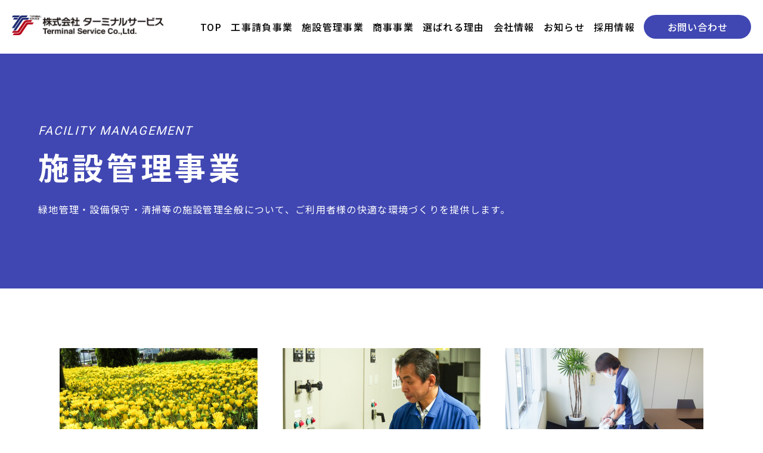

--- FILE ---
content_type: text/html; charset=UTF-8
request_url: https://www.terminal-service.co.jp/facility-management/
body_size: 37227
content:
<!DOCTYPE html>
<html lang="ja">
<head>
<meta charset="UTF-8">
<meta name="format-detection" content="telephone=no">
<title>施設管理事業 | 株式会社ターミナルサービス</title>


<meta name="viewport" content="width=device-width,initial-scale=1.0,minimum-scale=1.0,maximum-scale=1.0,user-scalable=0">
<script>
    var agent = window.navigator.userAgent.toLowerCase();
    var ipad = agent.indexOf('ipad') > -1 || agent.indexOf('macintosh') > -1 && 'ontouchend' in document;
    if (ipad == true) {
        viewportContent = "width=1300";
        document.querySelector("meta[name='viewport']").setAttribute("content", viewportContent);
    }
</script>
<link rel="preconnect" href="https://fonts.googleapis.com">
<link rel="preconnect" href="https://fonts.gstatic.com" crossorigin>
<link href="https://fonts.googleapis.com/css2?family=Noto+Sans+JP:wght@400;500;700&family=Noto+Serif+JP:wght@500&family=Roboto:wght@400;500;700&display=swap" rel="stylesheet">
<link rel="stylesheet" href="https://cdnjs.cloudflare.com/ajax/libs/animate.css/4.1.1/animate.min.css">
<link rel="stylesheet" href="https://www.terminal-service.co.jp/wp-content/themes/terminal/common/css/common.css?ver=20220306" media="all">
<link rel="stylesheet" href="https://www.terminal-service.co.jp/wp-content/themes/terminal/common/css/common2.css?ver=20220306" media="all">

<link rel="apple-touch-icon" sizes="76x76" href="https://www.terminal-service.co.jp/wp-content/themes/terminal/favicon/apple-touch-icon.png">
<link rel="icon" type="image/png" sizes="32x32" href="https://www.terminal-service.co.jp/wp-content/themes/terminal/favicon/favicon-32x32.png">
<link rel="icon" type="image/png" sizes="16x16" href="https://www.terminal-service.co.jp/wp-content/themes/terminal/favicon/favicon-16x16.png">
<link rel="manifest" href="https://www.terminal-service.co.jp/wp-content/themes/terminal/favicon/site.webmanifest">
<link rel="mask-icon" href="https://www.terminal-service.co.jp/wp-content/themes/terminal/favicon/safari-pinned-tab.svg" color="#5bbad5">
<meta name="msapplication-TileColor" content="#da532c">
<meta name="theme-color" content="#ffffff">


        <link rel="stylesheet" href="https://www.terminal-service.co.jp/wp-content/themes/terminal/css/page/facility-management.css?ver=20220306" media="all">

<meta name='robots' content='max-image-preview:large' />

<!-- All In One SEO Pack 3.7.1[122,129] -->
<meta name="description"  content="トラックターミナル内の緑地管理・設備保守・清掃等の施設管理全般について、ご利用者様の快適な環境づくりを提供します。" />

<script type="application/ld+json" class="aioseop-schema">{"@context":"https://schema.org","@graph":[{"@type":"Organization","@id":"https://www.terminal-service.co.jp/#organization","url":"https://www.terminal-service.co.jp/","name":"株式会社ターミナルサービス","sameAs":[]},{"@type":"WebSite","@id":"https://www.terminal-service.co.jp/#website","url":"https://www.terminal-service.co.jp/","name":"株式会社ターミナルサービス","publisher":{"@id":"https://www.terminal-service.co.jp/#organization"},"potentialAction":{"@type":"SearchAction","target":"https://www.terminal-service.co.jp/?s={search_term_string}","query-input":"required name=search_term_string"}},{"@type":"WebPage","@id":"https://www.terminal-service.co.jp/facility-management/#webpage","url":"https://www.terminal-service.co.jp/facility-management/","inLanguage":"ja","name":"施設管理事業 / facility-management","isPartOf":{"@id":"https://www.terminal-service.co.jp/#website"},"breadcrumb":{"@id":"https://www.terminal-service.co.jp/facility-management/#breadcrumblist"},"description":"トラックターミナル内の緑地管理・設備保守・清掃等の施設管理全般について、ご利用者様の快適な環境づくりを提供します。","datePublished":"2022-11-01T02:19:44+09:00","dateModified":"2022-12-01T08:55:07+09:00"},{"@type":"BreadcrumbList","@id":"https://www.terminal-service.co.jp/facility-management/#breadcrumblist","itemListElement":[{"@type":"ListItem","position":1,"item":{"@type":"WebPage","@id":"https://www.terminal-service.co.jp/","url":"https://www.terminal-service.co.jp/","name":"株式会社ターミナルサービス｜トラックターミナルの保守・清掃・警備・緑地管理"}},{"@type":"ListItem","position":2,"item":{"@type":"WebPage","@id":"https://www.terminal-service.co.jp/facility-management/","url":"https://www.terminal-service.co.jp/facility-management/","name":"施設管理事業 / facility-management"}}]}]}</script>
<link rel="canonical" href="https://www.terminal-service.co.jp/wordpress/facility-management/" />
<!-- All In One SEO Pack -->
<link rel='dns-prefetch' href='//s.w.org' />
<script type="text/javascript">
window._wpemojiSettings = {"baseUrl":"https:\/\/s.w.org\/images\/core\/emoji\/14.0.0\/72x72\/","ext":".png","svgUrl":"https:\/\/s.w.org\/images\/core\/emoji\/14.0.0\/svg\/","svgExt":".svg","source":{"concatemoji":"https:\/\/www.terminal-service.co.jp\/wp-includes\/js\/wp-emoji-release.min.js?ver=6.0.11"}};
/*! This file is auto-generated */
!function(e,a,t){var n,r,o,i=a.createElement("canvas"),p=i.getContext&&i.getContext("2d");function s(e,t){var a=String.fromCharCode,e=(p.clearRect(0,0,i.width,i.height),p.fillText(a.apply(this,e),0,0),i.toDataURL());return p.clearRect(0,0,i.width,i.height),p.fillText(a.apply(this,t),0,0),e===i.toDataURL()}function c(e){var t=a.createElement("script");t.src=e,t.defer=t.type="text/javascript",a.getElementsByTagName("head")[0].appendChild(t)}for(o=Array("flag","emoji"),t.supports={everything:!0,everythingExceptFlag:!0},r=0;r<o.length;r++)t.supports[o[r]]=function(e){if(!p||!p.fillText)return!1;switch(p.textBaseline="top",p.font="600 32px Arial",e){case"flag":return s([127987,65039,8205,9895,65039],[127987,65039,8203,9895,65039])?!1:!s([55356,56826,55356,56819],[55356,56826,8203,55356,56819])&&!s([55356,57332,56128,56423,56128,56418,56128,56421,56128,56430,56128,56423,56128,56447],[55356,57332,8203,56128,56423,8203,56128,56418,8203,56128,56421,8203,56128,56430,8203,56128,56423,8203,56128,56447]);case"emoji":return!s([129777,127995,8205,129778,127999],[129777,127995,8203,129778,127999])}return!1}(o[r]),t.supports.everything=t.supports.everything&&t.supports[o[r]],"flag"!==o[r]&&(t.supports.everythingExceptFlag=t.supports.everythingExceptFlag&&t.supports[o[r]]);t.supports.everythingExceptFlag=t.supports.everythingExceptFlag&&!t.supports.flag,t.DOMReady=!1,t.readyCallback=function(){t.DOMReady=!0},t.supports.everything||(n=function(){t.readyCallback()},a.addEventListener?(a.addEventListener("DOMContentLoaded",n,!1),e.addEventListener("load",n,!1)):(e.attachEvent("onload",n),a.attachEvent("onreadystatechange",function(){"complete"===a.readyState&&t.readyCallback()})),(e=t.source||{}).concatemoji?c(e.concatemoji):e.wpemoji&&e.twemoji&&(c(e.twemoji),c(e.wpemoji)))}(window,document,window._wpemojiSettings);
</script>
<style type="text/css">
img.wp-smiley,
img.emoji {
	display: inline !important;
	border: none !important;
	box-shadow: none !important;
	height: 1em !important;
	width: 1em !important;
	margin: 0 0.07em !important;
	vertical-align: -0.1em !important;
	background: none !important;
	padding: 0 !important;
}
</style>
	<link rel='stylesheet' id='wp-block-library-css'  href='https://www.terminal-service.co.jp/wp-includes/css/dist/block-library/style.min.css?ver=6.0.11' type='text/css' media='all' />
<style id='global-styles-inline-css' type='text/css'>
body{--wp--preset--color--black: #000000;--wp--preset--color--cyan-bluish-gray: #abb8c3;--wp--preset--color--white: #ffffff;--wp--preset--color--pale-pink: #f78da7;--wp--preset--color--vivid-red: #cf2e2e;--wp--preset--color--luminous-vivid-orange: #ff6900;--wp--preset--color--luminous-vivid-amber: #fcb900;--wp--preset--color--light-green-cyan: #7bdcb5;--wp--preset--color--vivid-green-cyan: #00d084;--wp--preset--color--pale-cyan-blue: #8ed1fc;--wp--preset--color--vivid-cyan-blue: #0693e3;--wp--preset--color--vivid-purple: #9b51e0;--wp--preset--gradient--vivid-cyan-blue-to-vivid-purple: linear-gradient(135deg,rgba(6,147,227,1) 0%,rgb(155,81,224) 100%);--wp--preset--gradient--light-green-cyan-to-vivid-green-cyan: linear-gradient(135deg,rgb(122,220,180) 0%,rgb(0,208,130) 100%);--wp--preset--gradient--luminous-vivid-amber-to-luminous-vivid-orange: linear-gradient(135deg,rgba(252,185,0,1) 0%,rgba(255,105,0,1) 100%);--wp--preset--gradient--luminous-vivid-orange-to-vivid-red: linear-gradient(135deg,rgba(255,105,0,1) 0%,rgb(207,46,46) 100%);--wp--preset--gradient--very-light-gray-to-cyan-bluish-gray: linear-gradient(135deg,rgb(238,238,238) 0%,rgb(169,184,195) 100%);--wp--preset--gradient--cool-to-warm-spectrum: linear-gradient(135deg,rgb(74,234,220) 0%,rgb(151,120,209) 20%,rgb(207,42,186) 40%,rgb(238,44,130) 60%,rgb(251,105,98) 80%,rgb(254,248,76) 100%);--wp--preset--gradient--blush-light-purple: linear-gradient(135deg,rgb(255,206,236) 0%,rgb(152,150,240) 100%);--wp--preset--gradient--blush-bordeaux: linear-gradient(135deg,rgb(254,205,165) 0%,rgb(254,45,45) 50%,rgb(107,0,62) 100%);--wp--preset--gradient--luminous-dusk: linear-gradient(135deg,rgb(255,203,112) 0%,rgb(199,81,192) 50%,rgb(65,88,208) 100%);--wp--preset--gradient--pale-ocean: linear-gradient(135deg,rgb(255,245,203) 0%,rgb(182,227,212) 50%,rgb(51,167,181) 100%);--wp--preset--gradient--electric-grass: linear-gradient(135deg,rgb(202,248,128) 0%,rgb(113,206,126) 100%);--wp--preset--gradient--midnight: linear-gradient(135deg,rgb(2,3,129) 0%,rgb(40,116,252) 100%);--wp--preset--duotone--dark-grayscale: url('#wp-duotone-dark-grayscale');--wp--preset--duotone--grayscale: url('#wp-duotone-grayscale');--wp--preset--duotone--purple-yellow: url('#wp-duotone-purple-yellow');--wp--preset--duotone--blue-red: url('#wp-duotone-blue-red');--wp--preset--duotone--midnight: url('#wp-duotone-midnight');--wp--preset--duotone--magenta-yellow: url('#wp-duotone-magenta-yellow');--wp--preset--duotone--purple-green: url('#wp-duotone-purple-green');--wp--preset--duotone--blue-orange: url('#wp-duotone-blue-orange');--wp--preset--font-size--small: 13px;--wp--preset--font-size--medium: 20px;--wp--preset--font-size--large: 36px;--wp--preset--font-size--x-large: 42px;}.has-black-color{color: var(--wp--preset--color--black) !important;}.has-cyan-bluish-gray-color{color: var(--wp--preset--color--cyan-bluish-gray) !important;}.has-white-color{color: var(--wp--preset--color--white) !important;}.has-pale-pink-color{color: var(--wp--preset--color--pale-pink) !important;}.has-vivid-red-color{color: var(--wp--preset--color--vivid-red) !important;}.has-luminous-vivid-orange-color{color: var(--wp--preset--color--luminous-vivid-orange) !important;}.has-luminous-vivid-amber-color{color: var(--wp--preset--color--luminous-vivid-amber) !important;}.has-light-green-cyan-color{color: var(--wp--preset--color--light-green-cyan) !important;}.has-vivid-green-cyan-color{color: var(--wp--preset--color--vivid-green-cyan) !important;}.has-pale-cyan-blue-color{color: var(--wp--preset--color--pale-cyan-blue) !important;}.has-vivid-cyan-blue-color{color: var(--wp--preset--color--vivid-cyan-blue) !important;}.has-vivid-purple-color{color: var(--wp--preset--color--vivid-purple) !important;}.has-black-background-color{background-color: var(--wp--preset--color--black) !important;}.has-cyan-bluish-gray-background-color{background-color: var(--wp--preset--color--cyan-bluish-gray) !important;}.has-white-background-color{background-color: var(--wp--preset--color--white) !important;}.has-pale-pink-background-color{background-color: var(--wp--preset--color--pale-pink) !important;}.has-vivid-red-background-color{background-color: var(--wp--preset--color--vivid-red) !important;}.has-luminous-vivid-orange-background-color{background-color: var(--wp--preset--color--luminous-vivid-orange) !important;}.has-luminous-vivid-amber-background-color{background-color: var(--wp--preset--color--luminous-vivid-amber) !important;}.has-light-green-cyan-background-color{background-color: var(--wp--preset--color--light-green-cyan) !important;}.has-vivid-green-cyan-background-color{background-color: var(--wp--preset--color--vivid-green-cyan) !important;}.has-pale-cyan-blue-background-color{background-color: var(--wp--preset--color--pale-cyan-blue) !important;}.has-vivid-cyan-blue-background-color{background-color: var(--wp--preset--color--vivid-cyan-blue) !important;}.has-vivid-purple-background-color{background-color: var(--wp--preset--color--vivid-purple) !important;}.has-black-border-color{border-color: var(--wp--preset--color--black) !important;}.has-cyan-bluish-gray-border-color{border-color: var(--wp--preset--color--cyan-bluish-gray) !important;}.has-white-border-color{border-color: var(--wp--preset--color--white) !important;}.has-pale-pink-border-color{border-color: var(--wp--preset--color--pale-pink) !important;}.has-vivid-red-border-color{border-color: var(--wp--preset--color--vivid-red) !important;}.has-luminous-vivid-orange-border-color{border-color: var(--wp--preset--color--luminous-vivid-orange) !important;}.has-luminous-vivid-amber-border-color{border-color: var(--wp--preset--color--luminous-vivid-amber) !important;}.has-light-green-cyan-border-color{border-color: var(--wp--preset--color--light-green-cyan) !important;}.has-vivid-green-cyan-border-color{border-color: var(--wp--preset--color--vivid-green-cyan) !important;}.has-pale-cyan-blue-border-color{border-color: var(--wp--preset--color--pale-cyan-blue) !important;}.has-vivid-cyan-blue-border-color{border-color: var(--wp--preset--color--vivid-cyan-blue) !important;}.has-vivid-purple-border-color{border-color: var(--wp--preset--color--vivid-purple) !important;}.has-vivid-cyan-blue-to-vivid-purple-gradient-background{background: var(--wp--preset--gradient--vivid-cyan-blue-to-vivid-purple) !important;}.has-light-green-cyan-to-vivid-green-cyan-gradient-background{background: var(--wp--preset--gradient--light-green-cyan-to-vivid-green-cyan) !important;}.has-luminous-vivid-amber-to-luminous-vivid-orange-gradient-background{background: var(--wp--preset--gradient--luminous-vivid-amber-to-luminous-vivid-orange) !important;}.has-luminous-vivid-orange-to-vivid-red-gradient-background{background: var(--wp--preset--gradient--luminous-vivid-orange-to-vivid-red) !important;}.has-very-light-gray-to-cyan-bluish-gray-gradient-background{background: var(--wp--preset--gradient--very-light-gray-to-cyan-bluish-gray) !important;}.has-cool-to-warm-spectrum-gradient-background{background: var(--wp--preset--gradient--cool-to-warm-spectrum) !important;}.has-blush-light-purple-gradient-background{background: var(--wp--preset--gradient--blush-light-purple) !important;}.has-blush-bordeaux-gradient-background{background: var(--wp--preset--gradient--blush-bordeaux) !important;}.has-luminous-dusk-gradient-background{background: var(--wp--preset--gradient--luminous-dusk) !important;}.has-pale-ocean-gradient-background{background: var(--wp--preset--gradient--pale-ocean) !important;}.has-electric-grass-gradient-background{background: var(--wp--preset--gradient--electric-grass) !important;}.has-midnight-gradient-background{background: var(--wp--preset--gradient--midnight) !important;}.has-small-font-size{font-size: var(--wp--preset--font-size--small) !important;}.has-medium-font-size{font-size: var(--wp--preset--font-size--medium) !important;}.has-large-font-size{font-size: var(--wp--preset--font-size--large) !important;}.has-x-large-font-size{font-size: var(--wp--preset--font-size--x-large) !important;}
</style>
<link rel="https://api.w.org/" href="https://www.terminal-service.co.jp/wp-json/" /><link rel="alternate" type="application/json" href="https://www.terminal-service.co.jp/wp-json/wp/v2/pages/31" /><link rel="EditURI" type="application/rsd+xml" title="RSD" href="https://www.terminal-service.co.jp/xmlrpc.php?rsd" />
<link rel="wlwmanifest" type="application/wlwmanifest+xml" href="https://www.terminal-service.co.jp/wp-includes/wlwmanifest.xml" /> 
<meta name="generator" content="WordPress 6.0.11" />
<link rel='shortlink' href='https://www.terminal-service.co.jp/?p=31' />
<link rel="alternate" type="application/json+oembed" href="https://www.terminal-service.co.jp/wp-json/oembed/1.0/embed?url=https%3A%2F%2Fwww.terminal-service.co.jp%2Ffacility-management%2F" />
<link rel="alternate" type="text/xml+oembed" href="https://www.terminal-service.co.jp/wp-json/oembed/1.0/embed?url=https%3A%2F%2Fwww.terminal-service.co.jp%2Ffacility-management%2F&#038;format=xml" />
<script src="https://code.jquery.com/jquery-3.6.0.min.js" integrity="sha256-/xUj+3OJU5yExlq6GSYGSHk7tPXikynS7ogEvDej/m4=" crossorigin="anonymous"></script>
<link rel="stylesheet" type="text/css" href="https://www.terminal-service.co.jp/wp-content/themes/terminal/slick/slick.css" />
<link rel="stylesheet" type="text/css" href="https://www.terminal-service.co.jp/wp-content/themes/terminal/slick/slick-theme.css" />
<script type="text/javascript" src="https://www.terminal-service.co.jp/wp-content/themes/terminal/slick/slick.min.js"></script>

<!-- Global site tag (gtag.js) - Google Analytics -->
<script async src="https://www.googletagmanager.com/gtag/js?id=UA-111686077-1"></script>
<script>
  window.dataLayer = window.dataLayer || [];
  function gtag(){dataLayer.push(arguments);}
  gtag('js', new Date());

  gtag('config', 'UA-111686077-1');
</script>
</head>

<body>
    <header id="header">
    <nav class="navbar-flex">
        <a href="https://www.terminal-service.co.jp/" class="logo-container">
                            <div>
                    <img src="https://www.terminal-service.co.jp/wp-content/themes/terminal/common/img/main-logo.png" alt="Terminal Service Co.,Ltd." />
                </div>
                    </a>
        <div class="navbar-links-container">
            <div>
                <a href="https://www.terminal-service.co.jp/" class="text-link">TOP</a>
            </div>
            <div>
                <a href="https://www.terminal-service.co.jp/construction-contracting/" class="text-link">工事請負事業</a>
                <div class="subnav">
                    <a href="https://www.terminal-service.co.jp/construction-method/">オリジナル工法</a>
                </div>
            </div>
            <div>
                <a href="https://www.terminal-service.co.jp/facility-management/" class="text-link">施設管理事業</a>
            </div>
            <div>
                <a href="https://www.terminal-service.co.jp/commercial-affairs/" class="text-link">商事事業</a>
            </div>
            <div>
                <a href="https://www.terminal-service.co.jp/about/" class="text-link">選ばれる理由</a>
            </div>
            <div>
                <div class="text-link">会社情報</div>
                <div class="subnav">
                    <a href="https://www.terminal-service.co.jp/philosophy/">企業情報</a>
                    <a href="https://www.terminal-service.co.jp/profile/">会社概要</a>
                </div>
            </div>
            <div>
                <a href="https://www.terminal-service.co.jp/news/" class="text-link">お知らせ</a>
            </div>
            <div>
                <a href="https://www.terminal-service.co.jp/recruit/" class="text-link">採用情報</a>
            </div>
            <div>
                <a target="_blank" href="https://www.terminal-service.co.jp/contact/" class="contact-link">お問い合わせ</a>
            </div>
        </div>
        <button class="c-hamburger c-hamburger--htx hamburg-menu">
            <span><span>メニュー</span></span>
        </button>
    </nav>
    <div id="hamburger-menu-mobile" class="menu-section">
        <div class="navbar-mobile">
            <a href="https://www.terminal-service.co.jp/" class="link">
                <div>TOP<img src="https://www.terminal-service.co.jp/wp-content/themes/terminal/common/img/hamburger-menu-arrow.svg" alt=""></div>
            </a>
            <div class="dropdownA">
                <a href="https://www.terminal-service.co.jp/construction-contracting/" class="link link-padding">工事請負事業 <img src="https://www.terminal-service.co.jp/wp-content/themes/terminal/common/img/hamburger-menu-arrow.svg" alt=""></a>
                <div class="subnav">
                    <a class="dropdownA-sub" href="https://www.terminal-service.co.jp/construction-method/">オリジナル工法<img class="gray-arrow" src="https://www.terminal-service.co.jp/wp-content/themes/terminal/common/img/gray-arrow-menu.svg" alt=""></a>
                </div>
            </div>
            <a href="https://www.terminal-service.co.jp/facility-management/" class="link">
                <div>施設管理事業<img src="https://www.terminal-service.co.jp/wp-content/themes/terminal/common/img/hamburger-menu-arrow.svg" alt=""></div>
            </a>
            <a href="https://www.terminal-service.co.jp/commercial-affairs/" class="link">
                <div>商事事業<img src="https://www.terminal-service.co.jp/wp-content/themes/terminal/common/img/hamburger-menu-arrow.svg" alt=""></div>
            </a>
            <a href="https://www.terminal-service.co.jp/about/" class="link">
                <div>選ばれる理由<img src="https://www.terminal-service.co.jp/wp-content/themes/terminal/common/img/hamburger-menu-arrow.svg" alt=""></div>
            </a>
            <div class="dropdownB">
                <div class="link link-padding">会社概要<img src="https://www.terminal-service.co.jp/wp-content/themes/terminal/common/img/hamburger-menu-arrow.svg" alt=""></div>
                <div class="subnav">
                    <a class="dropdownB-sub" href="https://www.terminal-service.co.jp/profile/">企業情報<img class="gray-arrow" src="https://www.terminal-service.co.jp/wp-content/themes/terminal/common/img/gray-arrow-menu.svg" alt=""></a>
                    <a class="dropdownB-sub" href="https://www.terminal-service.co.jp/philosophy/">会社概要<img class="gray-arrow" src="https://www.terminal-service.co.jp/wp-content/themes/terminal/common/img/gray-arrow-menu.svg" alt=""></a>
                </div>
            </div>
            <div>
                <a href="https://www.terminal-service.co.jp/news/" class="link">
                    <div>お知らせ<img src="https://www.terminal-service.co.jp/wp-content/themes/terminal/common/img/hamburger-menu-arrow.svg" alt=""></div>
                </a>
            </div>
            <a href="https://www.terminal-service.co.jp/recruit/" class="link">
                <div>採用情報<img src="https://www.terminal-service.co.jp/wp-content/themes/terminal/common/img/hamburger-menu-arrow.svg" alt=""></div>
            </a>
            <a target="_blank" href="https://www.terminal-service.co.jp/contact/" class="menu-contact-btn">お問い合わせ<img src="https://www.terminal-service.co.jp/wp-content/themes/terminal/common/img/icon-news-arrow.png" alt=""></a>
        </div>
    </div>
</header><main>
    <div class="global-banner">
        <div class="inner001">
            <div class="global-banner-text">
                <h1>Facility management</h1>
                <h2>施設管理事業</h2>
                <h3>緑地管理・設備保守・清掃等の施設管理全般について、ご利用者様の快適な環境づくりを提供します。</h3>
            </div>
        </div>
    </div>
    <div id="card-content" class="construction-contract-white-bg">
        <div class="inner002">
            <div class="construction-contract-cards-flex-wrap">
                <div class="contruction-card">
                    <div class="contruction-card-img">
                        <img src="https://www.terminal-service.co.jp/wp-content/themes/terminal/img/facility-management/facility-management1.jpg" alt="" />
                    </div>
                    <div class="contruction-card-header">緑地管理業務</div>
                    <div class="contruction-card-main-text">芝生・樹木管理、害虫防除、除草、花壇植栽等において、働く皆さまへ安らぎの空間を提供します。
                    </div>
                </div>
                <div class="contruction-card">
                    <div class="contruction-card-img">
                        <img src="https://www.terminal-service.co.jp/wp-content/themes/terminal/img/facility-management/facility-management2.jpg" alt="" />
                    </div>
                    <div class="contruction-card-header">設備保守管理業務</div>
                    <div class="contruction-card-main-text">電気設備・衛生設備等の保全および点検を行い、安心して業務が行えるようサポートいたします。</div>
                </div>
                <div class="contruction-card">
                    <div class="contruction-card-img">
                        <img src="https://www.terminal-service.co.jp/wp-content/themes/terminal/img/facility-management/facility-management3.jpg" alt="" />
                    </div>
                    <div class="contruction-card-header">清掃業務</div>
                    <div class="contruction-card-main-text">皆さまが気持ちよく過ごせるよう、きめ細やかなサービスでクリーンな職場環境を提供します。</div>
                </div>
            </div>
        </div>
    </div>
    <div id="commitment">
        <div class="inner002">
            <div class="global-header-container mb60">
                <h4>当社のこだわり</h4>
            </div>
            <div class="commitment-white-container">
                <div class="commitment-white-container-contents-flex commitment-white-container-contents-flex1">
                    <div class="commitment-img-cont">
                        <img src="https://www.terminal-service.co.jp/wp-content/themes/terminal/img/facility-management/facility-management4.jpg" alt="" />
                    </div>
                    <div class="text-container">
                        <div class="commitment-purple-header">
                            安らぎの空間づくりと
                            <br>
                            自然環境の保護に貢献します
                        </div>
                        <div class="commitment-main-text">植物は四季折々でいろいろな顔を見せてくれます。個々の植物に合わせた適切な管理で、働く皆さまの心の潤いとなるような空間づくりを提供させていただきます。
                        </div>
                    </div>
                </div>
                <div class="commitment-white-container-contents-flex commitment-white-container-contents-flex2">
                    <div class="commitment-img-cont">
                        <img src="https://www.terminal-service.co.jp/wp-content/themes/terminal/img/facility-management/facility-management5.jpg" alt="" />
                    </div>
                    <div class="text-container">
                        <div class="commitment-purple-header">まずはご相談を！</div>
                        <div class="commitment-main-text">これまでの施設管理業務の経験を活かし、それぞれのケースに応じた最適なご提案をさせていただき、お客様の良きパートナーとして機能いたします。
                        </div>
                    </div>
                </div>
            </div>
        </div>
    </div>
    <div id="contruction-flow">
        <div class="inner002">
            <div class="global-header-container">
                <h4>業務の流れ</h4>
            </div>
        </div>
        <div class="inner003">
            <div class="construction-flow-icon-flex">
                <div class="construction-flow-icon">
                    <img src="https://www.terminal-service.co.jp/wp-content/themes/terminal/img/construction-contract/icon1.png" alt="" />
                </div>
                <div class="construction-flow-icon-text">
                    <div class="construction-flow-icon-header">お問い合わせ</div>
                    <div class="construction-flow-icon-main-text">まずは電話もしくはメールにてご連絡いただき、弊社担当者がお打合せ場所や時間等を調整させていただきます。</div>
                </div>
            </div>
            <div class="construction-flow-icon-flex">
                <div class="construction-flow-icon">
                    <img src="https://www.terminal-service.co.jp/wp-content/themes/terminal/img/construction-contract/icon2.png" alt="" />
                </div>
                <div class="construction-flow-icon-text">
                    <div class="construction-flow-icon-header">現場調査・ヒアリング</div>
                    <div class="construction-flow-icon-main-text">お約束した場所と日時に弊社担当者がお伺いし、詳しい内容と現地調査をさせていただきます。</div>
                </div>
            </div>
            <div class="construction-flow-icon-flex">
                <div class="construction-flow-icon">
                    <img src="https://www.terminal-service.co.jp/wp-content/themes/terminal/img/construction-contract/icon3.png" alt="" />
                </div>
                <div class="construction-flow-icon-text">
                    <div class="construction-flow-icon-header">業務プランのご提出</div>
                    <div class="construction-flow-icon-main-text">お打合せさせていただきました内容をもとに、業務プラン（お見積書）をご提示させていただきます。</div>
                </div>
            </div>
            <div class="construction-flow-icon-flex">
                <div class="construction-flow-icon">
                    <img src="https://www.terminal-service.co.jp/wp-content/themes/terminal/img/construction-contract/icon4.png" alt="" />
                </div>
                <div class="construction-flow-icon-text">
                    <div class="construction-flow-icon-header">業務開始</div>
                    <div class="construction-flow-icon-main-text">業務プラン（お見積書）内容でご発注いただけましたら、契約後、お客様の業務日程と調整しすみやかに施工開始となります。</div>
                </div>
            </div>
            <a class="large-purple-btn" href="https://www.terminal-service.co.jp/contact/" target="_blank" rel="noopener">
                お問い合わせはこちら
                <img src="https://www.terminal-service.co.jp/wp-content/themes/terminal/img/construction-contract/purple-lg-btn.png" alt="" />
            </a>
        </div>
    </div>
    <div id="global-links">
        <div class="inner003">
            <div class="global-header-container global-header-centered">
                <h4>その他の事業もみる</h4>
            </div>
            <div class="links-container-flex">
                <a href="https://www.terminal-service.co.jp/construction-contracting/">
                    工事請負事業
                    <img src="https://www.terminal-service.co.jp/wp-content/themes/terminal/img/construction-contract/purple-arrow.svg" alt="" />
                </a>
                <a href="https://www.terminal-service.co.jp/commercial-affairs/">
                    商事事業
                    <img src="https://www.terminal-service.co.jp/wp-content/themes/terminal/img/construction-contract/purple-arrow.svg" alt="" />
                </a>
            </div>
        </div>
    </div>
</main><div class="gray-space-contact"></div>
<div id="contact">
    <div class="contact-violet-bg-flex">
        <div class="contact-cont1">
            <div class="contact-header">お問い合わせ</div>
            <div class="contact-subheader">CONTACT</div>
        </div>
        <div class="contact-cont2">
            <div class="phone-num-flex">
                <img src="https://www.terminal-service.co.jp/wp-content/themes/terminal/common/img/icon-phone.png" alt="" />
                03-5493-8085
            </div>
            <div class="business-hours">営業時間：平日9:00～17:00</div>
            <a target="_blank" href="https://www.terminal-service.co.jp/contact/" class="contact-white-btn contact-link">
                お問い合わせ・採用エントリー
                <img src="https://www.terminal-service.co.jp/wp-content/themes/terminal/common/img/icon-purple-arrow.png" alt="" />
            </a>
        </div>
    </div>
</div>
<footer id="footer">
    <div class="inner001">
        <div class="footer-contents-flex">
            <div class="footer-contents-1">
                <div class="logo-container">
                    <img src="https://www.terminal-service.co.jp/wp-content/themes/terminal/common/img/footer-logo-terminal.png" alt="" />
                </div>
                <div class="footer-address">
                    〒143-0006<br class="sp_mode"> 東京都大田区平和島二丁目1番1号
                    <br />
                    京浜トラックターミナル　管理棟2F
                </div>
                <a href="https://goo.gl/maps/JsEYcxyeBk4whwmU7" target="_blank" class="google-map-link-flex" rel="noopener">
                    Google Map
                    <img src="https://www.terminal-service.co.jp/wp-content/themes/terminal/common/img/icon-google.png" alt="" />
                </a>
                <a href="https://www.j-m-t.co.jp/" target="_blank" class="jmt-flex">
                    <div><img src="https://www.terminal-service.co.jp/wp-content/themes/terminal/common/img/footer-logo.png" alt="" /></div>
                    <div>
                        （株）ターミナルサービスは、
                        <br />
                        日本自動車ターミナル（株）のグループです。
                    </div>
                </a>
            </div>
            <div class="footer-contents-2 pc_mode">
                <div class="footer-links-column-flex">
                    <div class="footer-links-column footer-links-column1">
                        <div class="footer-link-header">事業内容</div>
                        <ul>
                            <li><a href="https://www.terminal-service.co.jp/construction-contracting/">工事請負事業</a></li>
                            <li><a href="https://www.terminal-service.co.jp/facility-management/">施設管理事業</a></li>
                            <li><a href="https://www.terminal-service.co.jp/commercial-affairs/">商事事業</a></li>
                        </ul>
                        <div class="footer-link-header"><a href="https://www.terminal-service.co.jp/about/">選ばれる理由<img src="https://www.terminal-service.co.jp/wp-content/themes/terminal/common/img/icon-purple-arrow.png" alt=""></a></div>
                        <div class="footer-link-header"><span>会社情報</span></div>
                        <div class="footer-links-flex">
                            <ul>
                                <li><a href="https://www.terminal-service.co.jp/philosophy/">企業情報</a></li>
                                <li><a href="https://www.terminal-service.co.jp/profile/">会社概要</a></li>
                            </ul>
                        </div>
                    </div>
                    <div class="footer-links-column">
                        <div class="footer-link-header"><a href="https://www.terminal-service.co.jp/recruit/">採用情報<img src="https://www.terminal-service.co.jp/wp-content/themes/terminal/common/img/icon-purple-arrow.png" alt=""></a></div>
                        <ul>
                            <li><a href="https://www.terminal-service.co.jp/recruit/#anker01">スタッフインタビュー</a></li>
                            <li><a href="https://www.terminal-service.co.jp/recruit/#anker02">福利厚生</a></li>
                        </ul>
                        <div class="footer-link-header"><a href="https://www.terminal-service.co.jp/news/">お知らせ<img src="https://www.terminal-service.co.jp/wp-content/themes/terminal/common/img/icon-purple-arrow.png" alt=""></a></div>
                    </div>
                </div>
            </div>
        </div>
    </div>
    <div class="footnote">Copyright © Terminal Service Co.,Ltd. All Rights Reserved.</div>
</footer>

<script type="text/javascript" src="https://www.terminal-service.co.jp/wp-content/themes/terminal/common/js/index.js"></script>
</body>

</html>

--- FILE ---
content_type: text/css
request_url: https://www.terminal-service.co.jp/wp-content/themes/terminal/common/css/common.css?ver=20220306
body_size: 54696
content:
/* resets */

/* font-family: 'Noto Sans JP', sans-serif;
font-family: 'Roboto', sans-serif; */

@charset "UTF-8";

* {
    margin: 0;
    padding: 0;
}

sup {
    font-size: 0.7em;
}

h1,
h2,
h3,
h4,
h5,
h6 {
    font-weight: normal;
}

body {
    font-family: "Noto Sans JP", sans-serif;
    text-align: left;
    font-weight: normal;
    position: relative;
    text-size-adjust: none;
    -webkit-text-size-adjust: none;
}

.ul,
.ol {
    list-style-type: none;
    list-style: none;
}

blockquote,
q {
    quotes: none;
}

a {
    text-decoration: none;
    cursor: pointer;
    color: #000;
    display: inline-block;
    margin: 0;
    padding: 0;
}

table {
    border-spacing: 0;
}

sup {
    font-size: 0.5em;
}

/* classes */

.sp_mode {
    display: none;
}

.pc_mode {
    display: block;
}

@media screen and (max-width: 767px) {
    .sp_mode {
        display: block;
    }
    .pc_mode {
        display: none;
    }
}

.inner001 {
    width: 90%;
    margin: 0 auto;
    max-width: 1200px;
}

.inner002 {
    width: 90%;
    margin: 0 auto;
    max-width: 1080px;
}

.inner003 {
    width: 90%;
    max-width: 960px;
    margin: 0 auto;
}

@media screen and (max-width: 767px) {
    .inner001 {
        width: 90%;
    }
    .inner002 {
        width: 90%;
    }
    .inner003 {
        width: 90%;
    }
}

.mb20 {
    margin-bottom: 20px;
}

.mb40 {
    margin-bottom: 40px;
}

.mb50 {
    margin-bottom: 50px !important;
}

.mb60 {
    margin-bottom: 60px;
}

.mb100 {
    margin-bottom: 100px;
}

@media screen and (max-width: 767px) {
    .mb100 {
        margin-bottom: 50px;
    }
}

/* hamburger menu */

.menu-section {
    display: none;
}

.c-hamburger {
    display: none;
    position: absolute;
    overflow: hidden;
    margin: 0;
    right: 0;
    top: 0;
    padding: 0;
    font-size: 12px;
    color: #fff;
    width: 81px;
    height: 70px;
    z-index: 999999999 !important;
}

@media screen and (max-width: 1200px) {
    /*HAMBURGER*/

    .c-hamburger {
        display: block;
        position: absolute;
        overflow: hidden;
        margin: 0;
        right: 10px;
        top: 9px;
        padding: 0;
        font-size: 12px;
        color: #fff;
        width: 81px;
        height: 70px;
        /* font-size: 0; */
        /*text-indent: -9999px;*/
        appearance: none;
        box-shadow: none;
        border-radius: none;
        border: none;
        cursor: pointer;
        transition: background 0.2s;
    }

    .c-hamburger > span {
        display: block;
        position: absolute;
        top: 30px;
        left: 40px;
        right: 11px;
        height: 3px;
        background: #000000;
        border-radius: 5px;
    }

    .c-hamburger > span::before,
    .c-hamburger > span::after {
        position: absolute;
        display: block;
        left: 0;
        width: 100%;
        height: 3px;
        background-color: #000000;
        content: "";
        border-radius: 5px;
    }
    /*  .c-hamburger.is-active > span::before,
    .c-hamburger.is-active  > span::after{
        background-color: #ffffff;
    }
 */
    .c-hamburger > span::before {
        top: -10px;
    }

    .c-hamburger > span::after {
        bottom: -10px;
    }

    .c-hamburger--htx {
        background-color: transparent;
    }
    .c-hamburger--htx > span::before,
    .c-hamburger--htx > span::after {
        transition-duration: 0.2s, 0.2s;
        transition-delay: 0.2s, 0s;
    }

    .c-hamburger--htx > span::before {
        transition-property: top, transform;
    }

    .c-hamburger--htx > span::after {
        transition-property: bottom, transform;
    }

    /* active state, i.e. menu open */
    .c-hamburger--htx.is-active {
        /* background-color: #ffffff; */
    }

    .c-hamburger--htx.is-active > span {
        background: none;
    }

    .c-hamburger--htx.is-active > span::before {
        top: 0;
        transform: rotate(45deg);
        /* background: #ffffff; */
    }

    .c-hamburger--htx.is-active > span::after {
        bottom: 0;
        transform: rotate(-45deg);
        /* background: #ffffff; */
    }

    .c-hamburger--htx.is-active > span::before,
    .c-hamburger--htx.is-active > span::after {
        transition-delay: 0s, 0.2s;
    }

    .c-hamburger--htx > span span {
        top: 14px;
        left: -6px;
        width: 140%;
        font-size: 0;
        letter-spacing: -1px;
        display: block;
        position: absolute;
        color: #fff;
    }

    .c-hamburger--htx.is-active > span span,
    .c-hamburger--htx.is-active > span span {
        color: #57575a;
    }

    .menu-section {
        position: fixed;
        top: 0;
        height: 100vh;
        width: 100vw;
        background-color: #fff;
        justify-content: center;
        align-items: center;
        z-index: 9;
        overflow-y: scroll;
        box-sizing: border-box;
    }
    .navbar-mobile {
        margin-top: 62px;
        padding: 20px 17px 40px 1px;
        opacity: 1;
        box-sizing: border-box;
    }
    .menu-section .navbar-mobile .dropdownA div,
    .menu-section .navbar-mobile .dropdownB div,
    .menu-section .navbar-mobile a {
        display: flex;
        justify-content: space-between;
        align-items: center;
        width: 100%;
        margin: 0 auto;
        font-weight: bold;
        font-size: 16px;
        letter-spacing: 0.08em;
        line-height: 12px;
        text-align: left;
        color: #000;
        border-bottom: 1px solid #c4c3c3;
        height: 56px;
        padding: 20px 20px;
        box-sizing: border-box;
        position: relative;
    }
    .menu-section .navbar-mobile .dropdownA div,
    .menu-section .navbar-mobile .dropdownB div {
        padding: 0;
        position: relative;
    }
    .menu-section .navbar-mobile .dropdownB .subnav,
    .menu-section .navbar-mobile .dropdownA .subnav {
        display: block;
        height: auto;
    }
    .menu-section .navbar-mobile .dropdownA .link-padding img,
    .menu-section .navbar-mobile .dropdownB .link-padding img {
        transform: rotate(90deg);
        width: 21px;
        height: auto;
        position: absolute;
        right: 20px;
        transition: all 300ms ease-in-out;
    }
    .menu-section .navbar-mobile .dropdownA .link-padding img.rotateThis {
        transform: rotate(90deg);
    }
    .menu-section .navbar-mobile .dropdownB .link-padding img.rotateThis {
        transform: rotate(90deg);
    }
    .link-padding {
        padding: 0 0 0 20px !important;
    }
    .menu-section .navbar-mobile a:hover {
        border: green 1px solid;
        transition: all 300ms ease-in;
    }
    .menu-section .navbar-mobile a div {
        display: flex;
        justify-content: space-between;
        align-items: center;
    }
    .menu-section .navbar-mobile a img {
        width: 21px;
        height: auto;
        position: absolute;
        right: 20px;
    }
    .link {
        font-size: 22px;
    }
    .menu-section .navbar-mobile .dropdownA .subnav {
        width: 100%;
    }
    .menu-section .navbar-mobile .dropdownA .subnav a {
        width: 100%;
    }
    .dropdownB-sub,
    .dropdownA-sub {
        display: block;
        width: 100%;
        background: #F5F5F5
    }
    .gray-arrow {
        width: 9px !important;
        height: auto;
    }
    
}

/* header-navbar */

.navbar-flex.turn-on-background {
    background-color: #fff;
    opacity: 0.75;
}

header {
    overflow: hidden;
    width: 100%;
    height: auto;
    position: fixed;
    z-index: 1;
    box-sizing: border-box;
    z-index: 100;
}

header .navbar-flex {
    width: 100%;
    height: 90px;
    display: flex;
    justify-content: space-between;
    align-items: center;
    padding-left: 38px;
    padding-right: 38px;
    box-sizing: border-box;
    background: #fff;
}

header .logo-container {
    width: 100%;
    max-width: 254px;
    height: auto;
}

header .logo-container:hover {
    opacity: 0.8;
    transition: all 300ms ease-in;
}

header .logo-container img {
    width: 100%;
    height: auto;
}

header .navbar-links-container {
    display: flex;
    justify-content: flex-end;
    align-items: center;
    width: 100%;
    max-width: 100%;
}

header .text-link {
    font-weight: 500;
    font-size: 16px;
    letter-spacing: 0.08em;
    line-height: 12px;
    color: #000;
    margin-right: 35px;
}

header .text-link:hover {
    opacity: 0.75;
    transition: all 300ms ease-in;
}

header .contact-link {
    width: 180px;
    height: 40px;
    border-radius: 20px;
    background: #4047b2;
    font-weight: 500;
    font-size: 16px;
    letter-spacing: 0.05em;
    line-height: 12px;
    text-align: left;
    color: #fff;
    display: flex;
    justify-content: center;
    align-items: center;
}

header .contact-link:hover {
    opacity: 0.8;
    transition: all 300ms ease-in;
    /* background: #fff;
    color: #4047b2; */
    /*  border: 4px solid #4047b2;
    box-sizing: border-box; */
}

@media screen and (max-width: 1450px) {
    header .navbar-flex {
        padding-left: 20px;
        padding-right: 20px;
    }
    header .text-link {
        margin-right: 15px;
    }
}

@media screen and (max-width: 1250px) {
    header .text-link {
        margin-right: 8px;
    }
}


@media screen and (max-width: 1200px) {
    header .navbar-links-container {
        display: none;
    }
}

@media screen and (max-width: 1110px) {

}

/* main-banner */

main {
    width: 100%;
    height: auto;
    overflow: hidden;
}

#main-banner {
    width: 100%;
    height: 838px;
    overflow: hidden;
    background: url("../img/main-banner.jpg") no-repeat;
    background-position: center;
    background-size: cover;
}

#main-banner .banner-txt {
    font-family: "Koburina Gothic StdN", "Noto Sans JP", sans-serif;
    font-weight: normal;
    font-size: 59px;
    letter-spacing: 0.02em;
    line-height: 76px;
    text-align: left;
    color: #fff;
    margin-top: 187px;
    max-width: 856px;
}

#main-banner .banner-txt,
#main-banner .banner-txt img {
    width: 100%;
    height: auto;
}

@media screen and (max-width: 1500px) {
    #main-banner {
        height: 770px;
    }
}

@media screen and (max-width: 1400px) {
    #main-banner {
        height: 724px;
    }
}

@media screen and (max-width: 1300px) {
    #main-banner {
        height: 670px;
    }
}

@media screen and (max-width: 1200px) {
    #main-banner {
        height: 617px;
    }
    #main-banner .banner-txt {
        margin-top: 150px;
    }
}

@media screen and (max-width: 1100px) {
    #main-banner {
        height: 565px;
    }
}

@media screen and (max-width: 1000px) {
    #main-banner {
        height: 511px;
    }
    #main-banner .banner-txt {
        margin-top: 107px;
    }
}

@media screen and (max-width: 900px) {
    #main-banner {
        height: 465px;
    }
}

@media screen and (max-width: 800px) {
    #main-banner {
        height: 414px;
    }
    #main-banner .banner-txt {
        margin-top: 80px;
    }
}

@media screen and (max-width: 767px) {
    #main-banner {
        height: 414px;
    }
    #main-banner .banner-txt {
        margin-top: 80px;
        max-width: 350px;
    }
}

/* profile */

#profile {
    background: url("../img/profile.png") no-repeat;
    background-position: center;
    background-size: cover;
    width: 100%;
    height: auto;
    padding-top: 168px;
    padding-bottom: 220px;
}

#profile div div {
    max-width: 549px;
    width: 100%;
}

#profile .profile-header {
    font-weight: bold;
    font-size: 38px;
    letter-spacing: 0.1em;
    line-height: 56px;
    text-align: left;
    color: #4047b2;
    margin-bottom: 30px;
}

#profile .profile-txt {
    font-weight: 500;
    font-size: 16px;
    letter-spacing: 0.08em;
    line-height: 34px;
    text-align: left;
    color: #3d3d3d;
}

#profile .profile-txt1 {
    margin-bottom: 40px;
}

@media screen and (max-width: 767px) {
    #profile {
        padding-top: 60px;
        padding-bottom: 40px;
    }
    #profile .profile-header {
        font-size: 28px;
        line-height: 42px;
        margin-bottom: 20px;
    }
    #profile .profile-txt1 {
        margin-bottom: 20px;
    }
    #profile .profile-txt {
        font-size: 14px;
        line-height: 28px;
    }
}

@media screen and (max-width: 450px) {
    #profile .profile-header {
        font-size: 22px;
        line-height: 32px;
    }
}

/* business */

#business {
    background-color: #f7f8fa;
    padding-top: 116px;
    padding-bottom: 100px;
    width: 100%;
    height: auto;
}

#business .business-container-flex {
    display: flex;
}

.global-header-en {
    font-family: Roboto;
    font-weight: 500;
    font-style: italic;
    font-size: 20px;
    letter-spacing: 0.1em;
    line-height: 20px;
    text-align: left;
    color: #4047b2;
    white-space: nowrap;
    margin-bottom: 10px;
}

.global-header-jp {
    font-weight: bold;
    font-size: 34px;
    letter-spacing: 0.1em;
    line-height: 1.3;
    text-align: left;
    color: #000;
    white-space: nowrap;
}

#business .global-header-container {
    margin-right: 101px;
}

#business .business-card-container-flex {
    display: flex;
    box-sizing: border-box;
}

#business .bus-card {
    width: 100%;
    max-width: 290px;
    height: auto;
}

#business .bus-card:hover {
    opacity: 0.75;
    transition: all 300ms ease-in;
}

#business .bus-card:nth-child(1),
#business .bus-card:nth-child(2) {
    margin-right: 41px;
}

#business .bus-card-img,
#business .bus-card-img img {
    width: 100%;
    height: auto;
}

#business .bus-card-img {
    margin-bottom: 33px;
}

#business .bus-card-header-link-flex {
    display: flex;
    justify-content: space-between;
    align-items: center;
    margin-bottom: 30px;
}

#business .bus-card-header {
    font-weight: bold;
    font-size: 24px;
    letter-spacing: 0.15em;
    line-height: 1;
    text-align: left;
    color: #4047b2;
}

#business .bus-card-link,
#business .bus-card-link img {
    width: 100%;
    height: auto;
}

#business .bus-card-link {
    max-width: 29px;
}

#business .bus-card-main-txt {
    font-weight: normal;
    font-size: 16px;
    letter-spacing: 0.08em;
    line-height: 26px;
    text-align: left;
    color: #3d3d3d;
}

@media screen and (max-width: 1100px) {
    #business .business-container-flex {
        display: block;
    }
    #business .global-header-container {
        margin-bottom: 80px;
    }
    #business .bus-card:nth-child(1),
    #business .bus-card:nth-child(2) {
        margin-right: 20px;
    }
}

@media screen and (max-width: 767px) {
    #business {
        padding-top: 40px;
        padding-bottom: 40px;
    }
    #business .global-header-container {
        margin-bottom: 20px;
    }
    #business .bus-card-img {
        margin-bottom: 10px;
    }
    #business .bus-card-header-link-flex {
        margin-bottom: 10px;
    }
    #business .bus-card-header {
        font-size: 20px;
    }
    #business .bus-card-main-txt {
        font-size: 14px;
    }
    .global-header-en {
        font-size: 14px;
        letter-spacing: 0.1em;
        line-height: 20px;
        text-align: left;
        color: #4047b2;
        white-space: nowrap;
        margin-bottom: 10px;
    }

    .global-header-jp {
        font-size: 24px;
        line-height: 1.1;
    }
}

@media screen and (max-width: 550px) {
    #business .business-card-container-flex {
        display: block;
    }
    #business .bus-card:nth-child(1),
    #business .bus-card:nth-child(2) {
        margin-right: 0;
    }
    #business .bus-card {
        width: 100%;
        max-width: 100%;
        margin-bottom: 20px;
    }
}

/* service */

#service {
    padding-top: 180px;
    background: #fff;
    width: 100%;
    height: auto;
}

#service .violet-background {
    margin-left: 70px;
    background-color: #4047b2;
}

#service .service-contents-flex {
    display: flex;
}

#service .service-main-img-cont {
    max-width: 763px;
    margin-top: -72px;
    margin-right: -86px;
}

#service .service-main-img-cont,
#service .service-main-img-cont img {
    width: 100%;
    height: auto;
}

#service .service-main-contents {
    max-width: 461px;
    width: 100%;
    margin-top: 109px;
    margin-bottom: 109px;
    margin-right: 86px;
}

#service .service-main-header {
    font-weight: bold;
    font-size: 38px;
    letter-spacing: 0.1em;
    line-height: 56px;
    text-align: left;
    color: #fff;
    margin-bottom: 33px;
    white-space: nowrap;
}

#service .service-main-text {
    font-weight: normal;
    font-size: 16px;
    letter-spacing: 0.08em;
    line-height: 30px;
    text-align: left;
    color: #fff;
    margin-bottom: 40px;
}

#service .service-btn {
    width: 100%;
    max-width: 282px;
    height: 60px;
    border-radius: 30px;
    background: transparent;
    border: 1px solid #fff;
    display: flex;
    justify-content: center;
    align-items: center;
    position: relative;
    font-weight: normal;
    font-size: 16px;
    letter-spacing: 0.08em;
    line-height: 30px;
    text-align: left;
    color: #fff;
}

#service .service-btn img {
    position: absolute;
    right: 24px;
    width: 6.39px;
    height: 9.48px;
    top: 50%;
    transform: translateY(-50%);
}

#service .service-btn:hover {
    opacity: 0.75;
    transition: all 300ms ease-in;
}

@media screen and (max-width: 1200px) {
    #service {
        padding-top: 100px;
    }
    #service .service-contents-flex {
        display: flex;
        flex-direction: column-reverse;
        align-items: center;
    }
    #service .service-main-contents {
        max-width: 100%;
        margin-top: 0;
        margin-bottom: 0;
    }
    #service .violet-background {
        margin-left: 0;
        padding-top: 40px;
        padding-bottom: 80px;
    }
    #service .service-btn {
        margin-bottom: 40px;
    }
    #service .service-main-img-cont {
        max-width: 763px;
        margin-top: 0px;
        margin-right: 0;
    }
}

@media screen and (max-width: 767px) {
    #service {
        padding-top: 0;
    }
    #service .violet-background {
        padding-bottom: 40px;
    }
    #service .service-main-header {
        font-size: 28px;
        line-height: 42px;
        margin-bottom: 20px;
    }
    #service .service-main-text {
        font-size: 14px;
        line-height: 25px;
        margin-bottom: 20px;
    }
    #service .service-btn {
        margin-bottom: 20px;
    }
    #service .service-main-contents {
        margin-right: 0;
        margin-top: 20px;
    }
    #service .service-main-contents {
        margin-right: 0 !important;
    }
}

/* news */

#news {
    padding-top: 120px;
    padding-bottom: 95px;
}

#news .news-content-flex {
    display: flex;
}

#news .news-headers-and-btn {
    margin-right: 125px;
}

#news .global-header-container {
    margin-bottom: 32px;
}

#news .news-btn {
    width: 100%;
    max-width: 160px;
    height: 40px;
    border-radius: 20px;
    background: #4047b2;
    font-weight: normal;
    font-size: 14px;
    letter-spacing: 0.08em;
    line-height: 26px;
    text-align: left;
    color: #fff;
    display: flex;
    justify-content: center;
    align-items: center;
    position: relative;
}

#news .news-btn:hover {
    opacity: 0.75;
    transition: all 300ms ease-in;
}

#news .news-btn img {
    position: absolute;
    right: 0;
    width: 7px;
    height: auto;
    margin-right: 14px;
    top: 50%;
    transform: translateY(-50%);
}

#news .news-btn-sp {
    display: none;
}

#news .news-feed-container {
    width: 100%;
    height: auto;
}

#news .news-feed-row-flex {
    display: flex;
    align-items: center;
    /* padding-top: 23.5px; */
    padding-bottom: 22.5px;
    border-bottom: 1px solid #e3e3e3;
}
#news .news-feed-row-flex a {
    display: flex;
}

#news .news-date {
    font-weight: normal;
    font-size: 14px;
    letter-spacing: 0.05em;
    line-height: 26px;
    text-align: left;
    color: #959595;
    margin-right: 13px;
}

#news .news-type {
    width: 80px;
    height: 22px;
    border-radius: 2px;
    border: 1px solid #d1012c;
    display: flex;
    justify-content: center;
    align-items: center;
    font-weight: bold;
    font-size: 12px;
    letter-spacing: 0.1em;
    line-height: 18px;
    text-align: center;
    color: #d1012c;
    margin-right: 46px;
}

#news .news-caption {
    font-weight: normal;
    font-size: 16px;
    letter-spacing: 0.05em;
    line-height: 26px;
    text-align: left;
    color: #3d3d3d;
}

@media screen and (max-width: 1250px) {
    #news .news-content-flex {
        display: block;
    }
    #news .news-headers-and-btn {
        margin-right: 0;
        margin-bottom: 40px;
    }
}

@media screen and (max-width: 900px) {
    #news .news-feed-row-flex {
        display: block;
    }
    #news .news-date {
        margin-bottom: 10px;
    }
    #news .news-type {
        margin-bottom: 10px;
    }
}

@media screen and (max-width: 767px) {
    #news {
        padding-top: 40px;
        padding-bottom: 40px;
    }
    #news .news-feed-row-flex {
        display: block;
    }
    #news .news-headers-and-btn {
        margin-bottom: 20px;
    }
    #news .news-type {
        margin-right: 10px;
    }
    #news .news-caption {
        width: 70%;
    }
    #news .news-btn-pc {
        display: none !important;
    }
    #news .news-btn-sp {
        display: flex !important;
        float: right;
        margin-top: 40px;
        margin-bottom: 40px;
    }
}

/* link-banners */

#link-banners {
    width: 100%;
    height: auto;
}

#link-banners .link-banner-flex {
    display: flex;
}

#link-banners .link-banner-company {
    width: 50%;
    height: auto;
    position: relative;
    border: 1px solid #707070;
}

#link-banners .link-banner-company:hover {
    -webkit-filter: grayscale(100%); /* Safari 6.0 - 9.0 */
    filter: grayscale(100%);
    transition: all 300ms ease-in;
}

#link-banners .link-banner-company img {
    width: 100%;
    height: auto;
    vertical-align: bottom;
}

#link-banners .link-banner-txt {
    position: absolute;
    left: 50%;
    top: 50%;
    transform: translate(-50%, -50%);
}

#link-banners .link-banner-header-en {
    font-family: Roboto;
    font-weight: 500;
    font-style: italic;
    font-size: 42px;
    letter-spacing: 0.1em;
    line-height: 1.4;
    text-align: center;
    color: #fff;
}

#link-banners .link-banner-header-jp {
    font-weight: bold;
    font-size: 18px;
    letter-spacing: 0.18em;
    line-height: 1.4;
    text-align: center;
    color: #fff;
}

/* @media screen and (max-width: 900px) {
    #link-banners {
        padding-bottom: 150px;
    }
} */

@media screen and (max-width: 767px) {
    #link-banners .link-banner-flex {
        display: block;
        margin-bottom: 0;
    }
    #link-banners .link-banner-company {
        width: 90%;
        height: auto;
        position: relative;
        border: 1px solid #707070;
        display: flex;
        justify-content: center;
        margin: 0 auto 40px;
    }
    #link-banners .link-banner-header-en {
        font-size: 26px;
        letter-spacing: 0.1em;
        line-height: 1.4;
        text-align: center;
        color: #fff;
    }
}

/* contact */

.gray-space-contact {
    width: 100%;
    height: 222px;
    background-color: #f7f8fa;
}

#contact {
    width: 100%;
    max-width: 1276px;
    height: auto;
    border-radius: 4px;
    background: #4047b2;
    margin: -145px auto 0;
    padding: 50px 189px;
    box-sizing: border-box;
}

#contact .contact-violet-bg-flex {
    display: flex;
}

#contact .contact-cont1 {
    width: 100%;
    max-width: 407px;
    height: auto;
    position: relative;
    display: flex;
    flex-direction: column;
    justify-content: center;
}


#contact .contact-cont1::after {
    content: "";
    position: absolute;
    right: 0;
    height: 176px;
    width: 1px;
    background-color: #fff;
    top: 50%;
    transform: translateY(-50%);
}

#contact .contact-header {
    font-weight: bold;
    font-size: 30px;
    letter-spacing: 0.1em;
    line-height: 1;
    text-align: left;
    color: #fff;
    margin-bottom: 18px;
}

#contact .contact-subheader {
    font-family: Roboto;
    font-weight: 500;
    font-style: italic;
    font-size: 14px;
    letter-spacing: 0.1em;
    line-height: 1;
    text-align: left;
    color: #fff;
    margin-bottom: 36px;
}

#contact .contact-link-container-text,
#contact .contact-link-container-text a {
    font-family: "Noto Sans JP";
    font-weight: normal;
    font-size: 16px;
    letter-spacing: 0.08em;
    line-height: 26px;
    text-align: left;
    color: #fff;
}

#contact .contact-link-container-text a {
    border-bottom: 1.5px #fff solid;
    padding-bottom: -2px;
}

#contact .contact-link-container-text a:hover {
    opacity: 0.75;
    transition: all 300ms ease-in;
}

#contact .contact-cont2 {
    width: 100%;
    height: auto;
    padding-left: 125px;
}

#contact .phone-num-flex {
    display: flex;
    align-items: center;
    font-family: Roboto;
    font-weight: 500;
    font-size: 47px;
    letter-spacing: 0.04em;
    line-height: 64px;
    text-align: left;
    color: #fff;
}

#contact .phone-num-flex img {
    width: 36.36px;
    height: 36.36px;
    margin-right: 9px;
}

#contact .business-hours {
    font-weight: normal;
    font-size: 19px;
    letter-spacing: 0.08em;
    line-height: 35px;
    text-align: left;
    color: #fff;
    margin-bottom: 22px;
}

#contact .contact-white-btn {
    width: 100%;
    max-width: 358px;
    height: 60px;
    background: #fff;
    display: flex;
    justify-content: center;
    align-items: center;
    position: relative;
    font-weight: normal;
    font-size: 16px;
    letter-spacing: 0.08em;
    line-height: 30px;
    text-align: right;
    color: #4047b2;
    border-radius: 30px;
}

#contact .contact-white-btn:hover {
    opacity: 0.75;
    transition: all 300ms ease-in;
}

#contact .contact-white-btn img {
    position: absolute;
    right: 24px;
    width: 6.39px;
    height: 9.48px;
    top: 50%;
    transform: translateY(-50%);
}

@media screen and (max-width: 1350px) {
    #contact {
        width: 97%;
    }
}

@media screen and (max-width: 1250px) {
    #contact {
        padding: 50px 100px;
    }
}

@media screen and (max-width: 1100px) {
    #contact .contact-cont2 {
        padding-left: 50px;
    }
}

@media screen and (max-width: 1000px) {
    #contact {
        padding: 50px 50px;
    }
    #contact .contact-cont2 {
        padding-left: 50px;
    }
}

@media screen and (max-width: 910px) {
    #contact {
        /*         margin-left: 20px;
        margin-right: 20px; */
        box-sizing: border-box;
        width: 90%;
    }
    #contact .contact-violet-bg-flex {
        flex-direction: column;
        align-items: center;
    }
    #contact .contact-cont1 {
        margin-bottom: 40px;
        max-width: 100%;
        display: flex;
        flex-direction: column;
        align-items: center;
        border-bottom: 1px solid white;
    }
    #contact .contact-cont1::after {
        display: none;
    }
    #contact .contact-cont2 {
        padding-left: 0;
        display: flex;
        flex-direction: column;
        align-items: center;
    }
}

@media screen and (max-width: 767px) {
    #contact .contact-header {
        font-size: 18px;
        margin-bottom: 6px;
    }
    #contact .phone-num-flex img {
        width: 24px;
        height: 24px;
    }
    #contact .phone-num-flex {
        font-size: 32px;
        line-height: 40px;
    }
    #contact .business-hours {
        font-size: 16px;
        line-height: 20px;
    }
    #contact .contact-subheader {
        margin-bottom: 0;
    }
    #contact .contact-cont1 {
        padding-bottom: 20px;
        border-bottom: 1px solid white;
        margin-bottom: 15px;
    }
}

@media screen and (max-width: 540px) {
    #contact {
        padding: 40px 20px;
    }
}

@media screen and (max-width: 440px) {
    #contact .contact-white-btn {
        font-size: 14px;
    }
    #contact .contact-white-btn img {
        right: 10px;
    }
}

/* footer */

#footer {
    padding-top: 86px;
}

#footer .footer-contents-flex {
    display: flex;
    justify-content: space-between;
    padding-bottom: 112px;
}

#footer .logo-container,
#footer .logo-container img {
    width: 100%;
    height: auto;
}

#footer .logo-container {
    max-width: 385px;
    margin-bottom: 23px;
}

#footer .footer-address {
    font-weight: normal;
    font-size: 14px;
    letter-spacing: 0.08em;
    line-height: 22px;
    text-align: left;
    color: #000;
    margin-bottom: 12px;
}

#footer .google-map-link-flex {
    display: flex;
    align-items: center;
    font-weight: normal;
    text-decoration: underline;
    font-size: 14px;
    letter-spacing: 0.08em;
    line-height: 22px;
    text-align: left;
    color: #000;
    margin-bottom: 29px;
}

#footer .google-map-link-flex:hover {
    color: #4047b2;
    transition: all 300ms ease-in;
}

#footer .google-map-link-flex img {
    width: 13.88px;
    height: 13.88px;
    margin-left: 11px;
}

#footer .jmt-flex {
    display: flex;
    font-weight: normal;
    font-size: 14px;
    letter-spacing: 0.08em;
    line-height: 20px;
    text-align: left;
    color: #000;
    border: #c2c2c2 1px solid;
    padding: 16px 35px;
    box-sizing: border-box;
}
#footer .jmt-flex img {
    width: 213px;
    height: 42px;
    margin-right: 23px;
}

#footer .footer-links-column1 {
    margin-right: 67px;
}

#footer .footer-link-header {
    font-weight: 500;
    font-size: 16px;
    letter-spacing: 0.08em;
    line-height: 26px;
    text-align: left;
    color: #000;
    margin-bottom: 6px;
}

#footer .footer-links-column-flex {
    display: flex;
}

#footer ul {
    margin-bottom: 15px;
}
#footer ul li {
    list-style: none;
}

#footer ul li a {
    font-weight: normal;
    font-size: 16px;
    letter-spacing: 0.08em;
    line-height: 26px;
    text-align: left;
    color: #848484;
    text-indent: 20px;
    position: relative;
}

#footer ul li a:hover {
    opacity: 0.75;
    transition: all 300ms ease-in;
}

#footer ul li a::before {
    content: "";
    position: absolute;
    width: 10px;
    height: 1px;
    left: 0px;
    background: #848484;
    top: 50%;
    transform: translateY(-50%);
}

#footer .footnote {
    font-weight: normal;
    font-size: 12px;
    letter-spacing: 0.08em;
    line-height: 24px;
    text-align: center;
    color: #000;
    padding-bottom: 31px;
}

.footer-link-header {
    display: flex;
    align-items: center;
}
.footer-link-header img {
    margin-left: 10px;
    width: 7px;
    height: auto;
}

@media screen and (max-width: 1250px) {
    #footer .jmt-flex {
        display: block;
    }
}

@media screen and (max-width: 1100px) {
    #footer .footer-contents-flex {
        flex-direction: column;
        align-items: center;
    }
    #footer .footer-contents-1 {
        margin-bottom: 40px;
    }
}

@media screen and (max-width: 767px) {
    #footer {
        padding-top: 40px;
    }
    #footer .google-map-link-flex {
        margin: 0 auto 30px;
        text-align: center;
        justify-content: center;
    }
    #footer .footer-address {
        text-align: center;
    }
    #footer .footer-contents-flex {
        padding-bottom: 0;
    }
}

@media screen and (max-width: 450px) {
    #footer .footer-links-column1 {
        margin-right: 10px;
    }
    #footer .footer-contents-2 {
        width: 100%;
    }
    #footer .footnote {
        font-size: 10px;
    }
    #footer .footer-contents-1 {
        margin-bottom: 20px;
    }
}

/* ==== Archive Page ============================= */

.white-buffer-navbar {
    width: 100%;
    height: 104px;
    background: #fff;
    position: fixed;
    z-index: 0;
}

.main-banner-global {
    width: 100%;
    height: 394px;
    background-color: #4047b2;
    display: flex;
    align-items: center;
}

.main-banner-global-header-en {
    font-family: Roboto;
    font-weight: normal;
    font-style: italic;
    font-size: 20px;
    letter-spacing: 0.1em;
    line-height: 83px;
    text-align: left;
    color: #fff;
}

.main-banner-global-header-jp {
    font-family: "Noto Sans CJK JP", "Noto Sans JP";
    font-weight: bold;
    font-size: 52px;
    letter-spacing: 0.1em;
    line-height: 12px;
    text-align: left;
    color: #fff;
}

@media screen and (max-width: 767px) {
    .main-banner-global-header-en {
        font-size: 16px;
    }
    
    .main-banner-global-header-jp {
        font-size: 32px;
    }
}

/* ============================================ */

/* FIXED PAGES ======================================================*/

/* Global Banners */

.global-banner {
    margin-top: 90px;
    background: #4047b2;
    display: flex;
    flex-direction: column;
    justify-content: center;
    width: 100%;
    height: 394px;
}

.global-banner-text h1 {
    font-family: Roboto;
    font-weight: normal;
    font-style: italic;
    font-size: 14px;
    letter-spacing: 0.1em;
    line-height: 1;
    text-align: left;
    color: #fff;
    margin-bottom: 25px;
    display: flex;
    align-items: center;
}

.global-banner-text h2 {
    font-family: "Noto Sans CJK JP", "Noto Sans JP";
    font-weight: bold;
    font-size: 42px;
    letter-spacing: 0.1em;
    line-height: 1;
    text-align: left;
    color: #fff;
    margin-bottom: 53px;
}
.global-banner-text h3 {
    font-family: "Noto Sans JP";
    font-weight: normal;
    font-size: 16px;
    letter-spacing: 0.08em;
    line-height: 27px;
    text-align: left;
    color: #fff;
}



/* custom-model */

.global-banner.custom-model h1 span {
    font-style: initial;
    font-size: 16px;
    font-weight: bold;
    margin-right: 10px;
}
.global-banner.custom-model .global-banner-text h2 {
    position: relative;
    padding-left: 60px;
}
.global-banner.custom-model .global-banner-text h2:before {
    content: "";
    display: block;
    width: 36px;
    height: 3px;
    background-color: #fff;
    position: absolute;
    top: 50%;
    left: 0;
    transform: translateY(-50%);
}

@media screen and (max-width: 767px) {
    .global-banner-text h1 {
        font-family: Roboto;
        font-weight: normal;
        font-style: italic;
        font-size: 16px;
        letter-spacing: 0.1em;
        line-height: 33px;
        text-align: left;
        color: #fff;
        margin-bottom: 25px;
        flex-direction: column;
        align-items: flex-start;
    }
    .global-banner-text h2 {
        font-family: "Noto Sans CJK JP", "Noto Sans JP";
        font-weight: bold;
        font-size: 32px;
        letter-spacing: 0.1em;
        line-height: 12px;
        text-align: left;
        color: #fff;
        margin-bottom: 32px;
    }
    .global-banner-text h3 {
        font-weight: normal;
        font-size: 14px;
        letter-spacing: 0.08em;
        line-height: 24px;
        text-align: left;
        color: #fff;
    }
    .global-banner {
        height: 314px;
    }
}

/* global-header-container */

.global-header-container h4 {
    font-family: "Noto Sans CJK JP", "Noto Sans JP";
    font-weight: bold;
    font-size: 30px;
    letter-spacing: 0.1em;
    line-height: 12px;
    text-align: left;
    color: #000;
    position: relative;
    padding-bottom: 32px;
}

#global-links .global-header-container h4 {
    font-size: 24px;
}

.global-header-container h4::after {
    position: absolute;
    content: "";
    background: #4047b2;
    height: 2px;
    width: 36px;
    bottom: 0;
    left: 0;
}

@media screen and (max-width: 767px) {
    .global-header-container h4 {
        font-size: 22px;
        padding-bottom: 24px;
    }
    .global-header-container h4::after {
        width: 30px;
    }
}

/* card-content ====================================================*/

#card-content {
    padding-top: 100px;
    padding-bottom: 78px;
    width: 100%;
    height: auto;
}

#card-content .construction-contract-cards-flex-wrap {
    display: flex;
    justify-content: center;
    flex-wrap: wrap;
    width: 100%;
    height: auto;
}

#card-content .contruction-card {
    max-width: 332px;
    width: 100%;
    height: auto;
}

#card-content .contruction-card:nth-child(1),
#card-content .contruction-card:nth-child(2),
#card-content .contruction-card:nth-child(4),
#card-content .contruction-card:nth-child(5) {
    margin-right: 42px;
}

#card-content .contruction-card:nth-child(1),
#card-content .contruction-card:nth-child(2),
#card-content .contruction-card:nth-child(3) {
    margin-bottom: 40px;
}

#card-content .contruction-card-img,
#card-content .contruction-card-img img {
    width: 100%;
    height: auto;
}

#card-content .contruction-card-img img {
    vertical-align: bottom;
}

#card-content .contruction-card-img {
    margin-bottom: 30px;
}

#card-content .contruction-card-header {
    font-family: "Noto Sans CJK JP", "Noto Sans JP";
    font-weight: bold;
    font-size: 20px;
    letter-spacing: 0.1em;
    line-height: 12px;
    text-align: center;
    color: #000;
    margin-bottom: 30px;
}

#card-content .contruction-card-main-text {
    font-family: "Noto Sans JP";
    font-weight: normal;
    font-size: 16px;
    letter-spacing: 0.08em;
    line-height: 30px;
    text-align: left;
    color: #000;
}

@media screen and (max-width: 1216px) {
    #card-content .contruction-card:nth-child(2),
    #card-content .contruction-card:nth-child(4),
    #card-content .contruction-card:nth-child(6) {
        margin-right: 0;
    }
    #card-content .contruction-card:nth-child(odd) {
        margin-right: 42px;
    }
    #card-content .contruction-card {
        margin-bottom: 40px;
    }
    #card-content .contruction-card:nth-child(5),
    #card-content .contruction-card:nth-child(6) {
        margin-bottom: 0;
    }
}

@media screen and (max-width: 800px) {
    #card-content .contruction-card:nth-child(odd) {
        margin-right: 20px;
    }
    #card-content .contruction-card {
        max-width: unset;
        width: 45%;
    }
}

@media screen and (max-width: 767px) {
    #card-content {
        padding-top: 40px;
        padding-bottom: 40px;
    }
    #card-content .contruction-card-header {
        font-size: 16px;
    }

    #card-content .contruction-card-main-text {
        font-size: 14px;
        line-height: 30px;
    }
}

@media screen and (max-width: 500px) {
    #card-content .contruction-card {
        max-width: 100%;
        width: 100%;
        margin-right: 0;
    }
    #card-content .contruction-card:nth-child(5) {
        margin-bottom: 40px;
    }
    #card-content .contruction-card:last-child {
        margin-bottom: 0;
    }
    #card-content .contruction-card:nth-child(odd) {
        margin-right: 0;
    }
}

/* commitment =========================================== */

#commitment {
    padding-top: 100px;
    padding-bottom: 108px;
    background: #f7f8fa;
    width: 100%;
    height: auto;
}

#commitment .commitment-white-container {
    background: #fff;
    width: 100%;
    height: auto;
    padding: 74px 60px 72px;
    box-sizing: border-box;
}

#commitment .commitment-white-container-contents-flex {
    display: flex;
}

#commitment .commitment-white-container-contents-flex1 {
    padding-bottom: 50px;
    border-bottom: #c7c7c7 1px solid;
}

#commitment .commitment-white-container-contents-flex2 {
    padding-top: 48px;
}

#commitment .commitment-img-cont,
#commitment .commitment-img-cont img {
    width: 100%;
    height: auto;
}

#commitment .commitment-img-cont img {
    vertical-align: bottom;
}

#commitment .commitment-img-cont {
    max-width: 502px;
    margin-right: 51px;
}

#commitment .text-container {
    max-width: 490px;
    width: 100%;
    height: auto;
}

#commitment .commitment-purple-header {
    font-family: "Noto Sans CJK JP", "Noto Sans JP";
    font-weight: bold;
    font-size: 22px;
    letter-spacing: 0.08em;
    line-height: 38px;
    text-align: left;
    color: #4047b2;
    margin-bottom: 23px;
}

#commitment .commitment-main-text {
    font-family: "Noto Sans JP", "Noto Sans JP";
    font-weight: normal;
    font-size: 16px;
    letter-spacing: 0.08em;
    line-height: 30px;
    text-align: left;
    color: #000;
    margin-bottom: 28px;
}

#commitment .small-purple-btn {
    background: #4047b2;
    width: 160px;
    height: 40px;
    font-size: 14px;
    letter-spacing: 0.08em;
    line-height: 26px;
    color: #fff;
    display: flex;
    justify-content: center;
    align-items: center;
    position: relative;
    border-radius: 20px;
    float: right;
}

#commitment .small-purple-btn:hover {
    opacity: 0.75;
    transition: all 300ms ease-in;
}

#commitment .small-purple-btn img {
    position: absolute;
    right: 14px;
    top: 50%;
    transform: translateY(-50%);
}

@media screen and (max-width: 1000px) {
    #commitment .commitment-white-container-contents-flex {
        flex-direction: column;
    }
    #commitment .commitment-img-cont {
        margin-right: 0;
        margin-left: 0;
        margin-bottom: 20px;
    }
    #commitment .text-container {
        max-width: 100%;
        width: 100%;
        height: auto;
    }
}

@media screen and (max-width: 767px) {
    #commitment {
        padding-top: 40px;
        padding-bottom: 40px;
    }
    #commitment .commitment-white-container {
        margin-top: 40px;
        padding: 40px 20px;
    }
    #commitment .commitment-purple-header {
        font-size: 18px;
        margin-bottom: 20px;
        line-height: 24px;
    }
    #commitment .commitment-main-text {
        font-size: 14px;
        margin-bottom: 20px;
        line-height: 24px;
    }
    #commitment .small-purple-btn {
        font-size: 12px;
        line-height: 20px;
    }
}

/* contruction-flow */

#contruction-flow {
    width: 100%;
    height: auto;
    padding-bottom: 119px;
}

#contruction-flow .global-header-container {
    margin-bottom: 56px;
}

#contruction-flow .construction-flow-icon-flex {
    display: flex;
    margin-bottom: 43px;
}

#contruction-flow .construction-flow-icon-flex-last {
    margin-bottom: 103px;
}

#contruction-flow .construction-flow-icon,
#contruction-flow .construction-flow-icon img {
    width: 100%;
    height: auto;
}

#contruction-flow .construction-flow-icon {
    max-width: 128px;
    margin-right: 41px;
    position: relative;
}

#contruction-flow .construction-flow-icon-after::after {
    content: "";
    position: absolute;
    background: #cccccc;
    width: 60%;
    bottom: -22px;
    height: 1px;
    left: 50%;
    transform: translateX(-50%) rotate(90deg);
    z-index: -1;
}

#contruction-flow .construction-flow-icon-header {
    font-family: "Noto Sans CJK JP", "Noto Sans JP";
    font-weight: bold;
    font-size: 22px;
    letter-spacing: 0.08em;
    line-height: 38px;
    text-align: left;
    color: #4047b2;
    margin-bottom: 12px;
}

#contruction-flow .construction-flow-icon-main-text {
    font-size: 16px;
    letter-spacing: 0.08em;
    line-height: 26px;
    color: #3d3d3d;
}

#contruction-flow .large-purple-btn {
    max-width: 640px;
    width: 100%;
    height: 80px;
    border-radius: 40px;
    background: #4047b2;
    border-radius: 106px;
    font-weight: bold;
    font-size: 20px;
    letter-spacing: 0.1em;
    line-height: 85px;
    text-align: center;
    color: #fff;
    display: flex;
    justify-content: center;
    align-items: center;
    position: relative;
    margin: 0 auto;
}

#contruction-flow .large-purple-btn img {
    position: absolute;
    width: 10px;
    height: auto;
    right: 23px;
    top: 50%;
    transform: translateY(-50%);
}

@media screen and (max-width: 767px) {
    #contruction-flow {
        padding-bottom: 40px;
    }
    #contruction-flow .global-header-container {
        margin-bottom: 40px;
    }
    #contruction-flow .construction-flow-icon-flex {
        margin-bottom: 40px;
    }
    #contruction-flow .construction-flow-icon {
        max-width: 80px;
        margin-right: 20px;
    }
    #contruction-flow .construction-flow-icon-header {
        font-size: 18px;
        line-height: 30px;
        margin-bottom: 12px;
    }

    #contruction-flow .construction-flow-icon-main-text {
        font-size: 14px;
    }
    #contruction-flow .large-purple-btn {
        max-width: 340px;
        height: 55px;
        border-radius: 40px;
        background: #4047b2;
        border-radius: 106px;
        font-weight: bold;
        font-size: 14px;
        letter-spacing: 0.1em;
        line-height: 85px;
        text-align: center;
        color: #fff;
        display: flex;
        justify-content: center;
        align-items: center;
        position: relative;
    }
    #contruction-flow .large-purple-btn img {
        position: absolute;
        width: 8px;
        height: auto;
        right: 23px;
        top: 50%;
        transform: translateY(-50%);
    }

    #contruction-flow .construction-flow-icon-after::after {
        content: "";
        position: absolute;
        background: #cccccc;
        width: 250%;
        bottom: -22px;
        height: 1px;
        left: 50%;
        transform: translateX(-50%) rotate(90deg);
        z-index: -1;
    }
    #contruction-flow .construction-flow-icon-flex-last {
        margin-bottom: 40px;
    }
}

/* global-links ================================= */

#global-links {
    padding-top: 64px;
    padding-bottom: 75px;
    width: 100%;
    height: auto;
    background-color: rgba(64, 71, 178, 7%);
}

#global-links .global-header-centered {
    padding-bottom: 50px;
}

#global-links .global-header-centered h4 {
    text-align: center;
}

#global-links .global-header-container h4::after {
    left: 50%;
    transform: translateX(-50%);
}

#global-links .links-container-flex {
    display: flex;
    justify-content: center;
}

#global-links .links-container-flex a {
    max-width: 341px;
    width: 100%;
    height: 100px;
    display: flex;
    justify-content: space-between;
    align-items: center;
    font-family: "Noto Sans CJK JP", "Noto Sans JP";
    font-weight: 500;
    font-size: 18px;
    letter-spacing: 0.15em;
    line-height: 38px;
    text-align: left;
    color: #000;
    border-bottom: #acacac solid 1px;
}

#global-links .links-container-flex a:hover {
    opacity: 0.75;
    transition: all 300ms ease-in;
}

#global-links .links-container-flex a:first-child {
    margin-right: 61px;
}

#global-links .links-container-flex a img {
    width: 25px;
    height: 25px;
}

@media screen and (max-width: 767px) {
    #global-links {
        padding-top: 40px;
        padding-bottom: 40px;
    }
    #global-links .links-container-flex {
        flex-direction: column;
        align-items: center;
    }
    #global-links .links-container-flex a:first-child {
        margin-right: 0;
        margin-bottom: 0px;
    }
    #global-links .links-container-flex a {
        font-size: 16px;
        height: 80px;
    }
    #global-links .links-container-flex a img {
        width: 20px;
        height: 20px;
    }
}

/* #sales-anchor */

#sales-anchor {
    padding-top: 100px;
    padding-bottom: 93px;
    width: 100%;
    height: auto;
    display: flex;
    justify-content: flex-end;
}

#sales-anchor .sales-anchor-bar-flex {
    background: #f2f2f2;
    width: 87%;
    height: 130px;
    display: flex;
    align-items: center;
    padding-left: 60px;
}

#sales-anchor .anchor-link {
    position: relative;
    padding-right: 33px;
    margin-right: 33px;
    text-decoration: underline;
    font-size: 16px;
    letter-spacing: 0.08em;
    line-height: 30px;
    color: #000;
}

#sales-anchor a {
    text-decoration: underline;
    font-size: 16px;
    letter-spacing: 0.08em;
    line-height: 30px;
    color: #000;
}

#sales-anchor .anchor-link::after {
    position: absolute;
    content: "";
    background: #bebebe;
    width: 1px;
    height: 29px;
    right: 0;
    top: 50%;
    transform: translateY(-50%);
}

#sales-anchor .anchor-link img {
    margin-left: 11px;
}

@media screen and (max-width: 1300px) {
    #sales-anchor .anchor-link {
        padding-right: 20px;
        margin-right: 20px;
    }
}

@media screen and (max-width: 1000px) {
    #sales-anchor .sales-anchor-bar-flex {
        flex-wrap: wrap;
        width: 100%;
    }
    #sales-anchor .anchor-link {
        width: 25%;
    }
}

@media screen and (max-width: 767px) {
    #sales-anchor {
        padding-top: 40px;
        padding-bottom: 40px;
    }
    #sales-anchor .anchor-link::after {
        display: none;
    }
    #sales-anchor a {
        font-size: 12px;
    }
}

@media screen and (max-width: 650px) {
    #sales-anchor .sales-anchor-bar-flex {
        padding-left: 40px;
    }
    #sales-anchor .anchor-link {
        width: 40%;
    }
    #sales-anchor .anchor-link {
        padding-right: 10px;
        margin-right: 10px;
        font-size: 12px;
    }
}

/* Gray bar */

.access-gray-bar {
    width: 100%;
    height: auto;
    min-height: 70px;
    background: #f5f5f5;
    position: relative;
    display: flex;
    align-items: center;
    padding-left: 19px;
    margin-bottom: 50px;
    font-family: "Noto Sans CJK JP", "Noto Sans JP";
    font-weight: bold;
    font-size: 20px;
    letter-spacing: 0.08em;
    line-height: 1;
    color: #000;
    box-sizing: border-box;
}

.access-gray-bar::before {
    position: absolute;
    content: "";
    background: #4047b2;
    width: 4px;
    height: 70px;
    left: 0;
    top: 50%;
    transform: translateY(-50%);
}

.access-gray-bar-img {
    max-width: 904px;
    margin: 0 auto;
}

.access-gray-bar-img,
.access-gray-bar-img img {
    width: 100%;
    height: auto;
}

@media screen and (max-width: 767px) {
    .access-gray-bar {
        height: 60px;
        position: relative;
        font-size: 14px;
    }
    .access-gray-bar::before {
        height: 60px;
    }
}

/* purple button large */

.purple-btn {
    max-width: 640px;
    height: 80px;
    margin: 0 auto 80px;
    border-radius: 40px;
    background: #4047b2;
    display: flex;
    align-items: center;
    justify-content: center;
    position: relative;
    font-weight: bold;
    font-size: 20px;
    letter-spacing: 0.1em;
    line-height: 85px;
    text-align: center;
    color: #fff;
}

.purple-btn:hover {
    opacity: 0.75;
    transition: all 300ms ease-in;
}

.purple-btn img {
    position: absolute;
    right: 23px;
    top: 50%;
    transform: translateY(-50%);
}

@media screen and (max-width: 767px) {
    .purple-btn {
        height: auto;
        line-height: 1.4;
        font-size: 16px;
        padding: 20px 0;
        margin-bottom: 30px;
    }
}

/* ------------------------------------------- */
/* print setting */
/* ------------------------------------------- */
@media print {
    body {
        -webkit-print-color-adjust: exact;
        position: relative;
        width: 1600px;
        zoom: 50%;
    }
    #mainBanner {
        background-size: cover;
        width: 100%;
    }
    header {
        display: none;
    }
}
@page {
    size: A4;
    margin: 10mm;
}

@media screen and (max-width: 1110px) {
    .menu-contact-btn {
        border-radius: 40px;
        width: 100% !important;
        max-width: 333px;
        height: 48.41px;
        background: #4047B2;
        color: white !important;
        margin-top: 30px !important;
        font-family: "Noto Sans JP";
        font-weight: 500;
        font-size: 14px;
        letter-spacing: 0.08em;
        line-height: 23px;
        text-align: center;
        color: #fff;
        display: flex !important;
        justify-content: center !important;
        align-items: center !important;
        position: relative !important;
        transition: all 300ms ease-in;
    }
    .menu-contact-btn img {
        position: absolute;
        right: 20px !important;
        top: 50%;
        transform: translateY(-50%);
        width: 8px !important;
        height: auto !important;
    }
    .menu-contact-btn:hover {
        opacity: .75;
    }
}

.slider-nav, .draggable {
    transform: translate3d(0px, 0px, 0px)!important;
}

--- FILE ---
content_type: text/css
request_url: https://www.terminal-service.co.jp/wp-content/themes/terminal/common/css/common2.css?ver=20220306
body_size: 1840
content:
/* resets */

/* font-family: 'Noto Sans JP', sans-serif;
font-family: 'Roboto', sans-serif; */

@charset "UTF-8";

header{
    overflow: visible;
}

header .text-link{
    cursor: pointer;
    line-height: initial;
    padding: 10px 0;
}

header a.text-link:hover{
    color: #4047B2;
}

.navbar-flex .subnav{
    opacity: 0;
    pointer-events: none;
    transform: translateX(-10px);

    transition: 0.3s;
}

.navbar-flex .navbar-links-container>div{
    position: relative;
}

.navbar-flex .navbar-links-container .subnav {
    z-index: 755;
    position: absolute;
    top: 40px;
    left: 0;

    background: #fff;
    box-shadow: 0 0 4px rgba(0,0,0,0.5);
}

.navbar-flex .navbar-links-container .subnav a{
    display: block;
    position: relative;
    padding: 10px 20px;
    width: 200px;
    box-sizing: border-box;

    transition: 0.3s all;
}

.navbar-flex .navbar-links-container .subnav a:hover{
    background: #4047B2;
    color: #fff;;
}


.navbar-flex .navbar-links-container > div:hover > .subnav {
    display: block;
    opacity: 1;
    pointer-events: all;
    transform: translateX(0);
}





#link-banners .link-banner-company{
    border: none;
}






#contact .contact-cont1 {
    display: flex;
    flex-direction: column;
    justify-content: center;
}







.footer-link-header a:hover{
    opacity: 0.7;
}


.global-banner-text h1{
    text-transform: uppercase;
}




.large-purple-btn:hover{
    transition: 0.3s;
}

.large-purple-btn:hover{
    opacity: 0.7;;
}

@media screen and (max-width: 767px) {
    .global-banner-text h3 br{
        display: none;
    }
}

#sales-anchor .sales-anchor-bar-flex{
    width: calc((100% - 1200px) / 2 + 1200px);
    box-sizing: border-box;
}



--- FILE ---
content_type: text/css
request_url: https://www.terminal-service.co.jp/wp-content/themes/terminal/css/page/facility-management.css?ver=20220306
body_size: 748
content:
.global-banner-text h1 {
    font-family: Roboto;
    font-weight: normal;
    font-style: italic;
    font-size: 20px;
    letter-spacing: 0.1em;
    line-height: 1;
    text-align: left;
    color: #fff;
}

.global-banner-text h2 {
    font-family: "Noto Sans CJK JP","Noto Sans JP";
    font-weight: bold;
    font-size: 52px;
    letter-spacing: 0.1em;
    line-height: 1;
    text-align: left;
    color: #fff;
    margin-bottom: 32px;
}

#contruction-flow {
    width: 100%;
    height: auto;
    padding-bottom: 119px;
    padding-top: 90px;
}

@media screen and (max-width: 767px) {
    .global-banner-text h1 {
        font-size: 16px;
    }
    .global-banner-text h2 {
        font-size: 32px;
    }
}

--- FILE ---
content_type: image/svg+xml
request_url: https://www.terminal-service.co.jp/wp-content/themes/terminal/img/construction-contract/purple-arrow.svg
body_size: 452
content:
<svg id="Group_16604" data-name="Group 16604" xmlns="http://www.w3.org/2000/svg" width="25" height="25" viewBox="0 0 25 25">
  <circle id="Ellipse_63" data-name="Ellipse 63" cx="12.5" cy="12.5" r="12.5" fill="#4047b2"/>
  <path id="Path_108" data-name="Path 108" d="M3352,1905.328l4.834,3.585L3352,1912.5" transform="translate(-3341.891 -1896.345)" fill="none" stroke="#fff" stroke-linecap="round" stroke-linejoin="round" stroke-width="2"/>
</svg>


--- FILE ---
content_type: image/svg+xml
request_url: https://www.terminal-service.co.jp/wp-content/themes/terminal/common/img/gray-arrow-menu.svg
body_size: 332
content:
<svg xmlns="http://www.w3.org/2000/svg" width="7.858" height="10.894" viewBox="0 0 7.858 10.894">
  <path id="Path_108" data-name="Path 108" d="M3352,1905.327l5.459,4.048-5.459,4.048" transform="translate(-3350.601 -1903.928)" fill="none" stroke="#a2a2a2" stroke-linecap="round" stroke-linejoin="round" stroke-width="2"/>
</svg>


--- FILE ---
content_type: image/svg+xml
request_url: https://www.terminal-service.co.jp/wp-content/themes/terminal/common/img/hamburger-menu-arrow.svg
body_size: 628
content:
<svg xmlns="http://www.w3.org/2000/svg" width="21" height="21" viewBox="0 0 21 21">
  <g id="Group_1935" data-name="Group 1935" transform="translate(-322 -94)">
    <g id="Group_1842" data-name="Group 1842" transform="translate(321.552 93.983)">
      <circle id="Ellipse_63" data-name="Ellipse 63" cx="10.5" cy="10.5" r="10.5" transform="translate(0.448 0.017)" fill="#4047b2"/>
      <path id="Path_108" data-name="Path 108" d="M3352,1905.328l3.5,2.6-3.5,2.6" transform="translate(-3342.778 -1897.349)" fill="none" stroke="#fff" stroke-linecap="round" stroke-linejoin="round" stroke-width="2"/>
    </g>
  </g>
</svg>


--- FILE ---
content_type: application/javascript
request_url: https://www.terminal-service.co.jp/wp-content/themes/terminal/common/js/index.js
body_size: 3038
content:
// SMOOTH SCROLL

$("a[href^='#']").click(function () {
    var speed = 300;
    var href = $(this).attr("href");
    var target = $(href == "#" || href == "" ? "html" : href);
    var position = target.offset().top;
    $("body,html").animate({ scrollTop: position - 100 }, speed, "swing");
    return false;
});

// hamburger

var toggles = document.querySelectorAll(".c-hamburger");

 for (var i = toggles.length - 1; i >= 0; i--) {
     var toggle = toggles[i];
     toggleHandler(toggle);
 }

 function toggleHandler(toggle) {
     toggle.addEventListener("click", function (e) {
         e.preventDefault();

         if (this.classList.contains("is-active") === true) {
             this.classList.remove("is-active");
             $(".menu-section").slideToggle();

         } else {
             this.classList.add("is-active");
             $(".menu-section").slideToggle();
            
             $(".navbar-mobile a").click(function (event) {
                 toggles[0].classList.remove("is-active");
                 $(".menu-section").slideUp();
             });
          /*    $("a[href^='#about-us']").click(function (event) {
                 toggles[0].classList.remove("is-active");
                 $(".menu-section").slideUp();
             }); */
         }
       
         $("header").toggleClass("open");
     });
 }

/* animate objects on scroll */

$(window).on("load scroll resize", function () {
    var scroll = $(window).scrollTop();
     if (scroll > 600) {
        $(".navbar-flex").addClass("turn-on-background");
    } else if (scroll < 600) {
        $(".navbar-flex").removeClass("turn-on-background");
    }
});

/* 
$(".dropdownA .link").click(function (e) {
    $(".menu-section .navbar-mobile .dropdownA .link-padding img").addClass("rotateThis");
    $(".menu-section .navbar-mobile .dropdownA .subnav").fadeIn();
    e.preventDefault();
if ($(".menu-section .navbar-mobile .dropdownA .link-padding img").hasClass("rotateThis") === true) {
    $(".menu-section .navbar-mobile .dropdownA .link-padding img").removeClass("rotateThis");
    $(".menu-section .navbar-mobile .dropdownA .subnav").fadeOut();
}
}); */

/* $(".dropdownA .link").click(function () {
    $(".menu-section .navbar-mobile .dropdownA .subnav").slideToggle();
    $(".menu-section .navbar-mobile .dropdownA .link-padding img").toggleClass("rotateThis");
 });

 $(".dropdownB .link").click(function () {
    $(".menu-section .navbar-mobile .dropdownB .subnav").slideToggle();
    $(".menu-section .navbar-mobile .dropdownB .link-padding img").toggleClass("rotateThis");
 });
 */


$('.slider').slick({
    slidesToShow: 1,
    slidesToScroll: 1,
    arrows: true,
    fade: true,
    //asNavFor: '.slider-nav',
    draggable: true
  });
  $('.slider-nav').slick({
    slidesToShow: 6,
    slidesToScroll: 1,
    asNavFor: '.slider',
    dots: false,
    centerMode: true,
    focusOnSelect: true,
    accessibility: false
});
